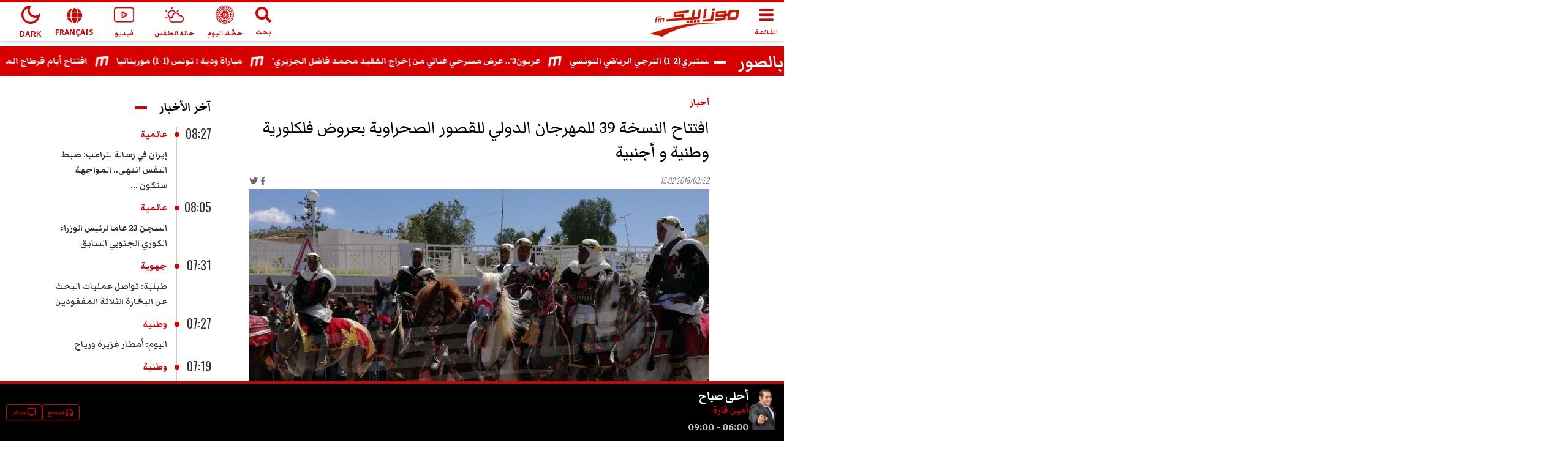

--- FILE ---
content_type: text/html; charset=utf-8
request_url: https://www.mosaiquefm.net/ar/album/8729/%D8%A7%D9%81%D8%AA%D8%AA%D8%A7%D8%AD-%D8%A7%D9%84%D9%86%D8%B3%D8%AE%D8%A9-39-%D9%84%D9%84%D9%85%D9%87%D8%B1%D8%AC%D8%A7%D9%86-%D8%A7%D9%84%D8%AF%D9%88%D9%84%D9%8A-%D9%84%D9%84%D9%82%D8%B5%D9%88%D8%B1-%D8%A7%D9%84%D8%B5%D8%AD%D8%B1%D8%A7%D9%88%D9%8A%D8%A9-%D8%A8%D8%B9%D8%B1%D9%88%D8%B6-%D9%81%D9%84%D9%83%D9%84%D9%88%D8%B1%D9%8A%D8%A9-%D9%88%D8%B7%D9%86%D9%8A%D8%A9-%D9%88-%D8%A3%D8%AC%D9%86%D8%A8%D9%8A%D8%A9
body_size: 8003
content:
<!DOCTYPE html><html dir="rtl" lang="ar"><head><meta charSet="utf-8"/><meta name="viewport" content="width=device-width"/><title>افتتاح النسخة 39 للمهرجان الدولي للقصور الصحراوية بعروض فلكلورية وطنية و أجنبية | Mosaique FM</title><meta name="robots" content="index,follow"/><meta name="theme-color" content="#d60000"/><link rel="alternate" media="only screen and (max-width: 600px)" href="https://www.mosaiquefm.net/amp/ar/album/8729/%25D8%25A7%25D9%2581%25D8%25AA%25D8%25AA%25D8%25A7%25D8%25AD-%25D8%25A7%25D9%2584%25D9%2586%25D8%25B3%25D8%25AE%25D8%25A9-39-%25D9%2584%25D9%2584%25D9%2585%25D9%2587%25D8%25B1%25D8%25AC%25D8%25A7%25D9%2586-%25D8%25A7%25D9%2584%25D8%25AF%25D9%2588%25D9%2584%25D9%258A-%25D9%2584%25D9%2584%25D9%2582%25D8%25B5%25D9%2588%25D8%25B1-%25D8%25A7%25D9%2584%25D8%25B5%25D8%25AD%25D8%25B1%25D8%25A7%25D9%2588%25D9%258A%25D8%25A9-%25D8%25A8%25D8%25B9%25D8%25B1%25D9%2588%25D8%25B6-%25D9%2581%25D9%2584%25D9%2583%25D9%2584%25D9%2588%25D8%25B1%25D9%258A%25D8%25A9-%25D9%2588%25D8%25B7%25D9%2586%25D9%258A%25D8%25A9-%25D9%2588-%25D8%25A3%25D8%25AC%25D9%2586%25D8%25A8%25D9%258A%25D8%25A9"/><meta name="twitter:card" content="summary_large_image"/><meta name="twitter:site" content="@Mosaique FM"/><meta name="twitter:creator" content="@Mosaique FM"/><meta property="fb:app_id" content="4887303034665533"/><meta property="og:title" content="افتتاح النسخة 39 للمهرجان الدولي للقصور الصحراوية بعروض فلكلورية وطنية و أجنبية"/><meta property="og:url" content="https://www.mosaiquefm.net/ar/album/8729/%D8%A7%D9%81%D8%AA%D8%AA%D8%A7%D8%AD-%D8%A7%D9%84%D9%86%D8%B3%D8%AE%D8%A9-39-%D9%84%D9%84%D9%85%D9%87%D8%B1%D8%AC%D8%A7%D9%86-%D8%A7%D9%84%D8%AF%D9%88%D9%84%D9%8A-%D9%84%D9%84%D9%82%D8%B5%D9%88%D8%B1-%D8%A7%D9%84%D8%B5%D8%AD%D8%B1%D8%A7%D9%88%D9%8A%D8%A9-%D8%A8%D8%B9%D8%B1%D9%88%D8%B6-%D9%81%D9%84%D9%83%D9%84%D9%88%D8%B1%D9%8A%D8%A9-%D9%88%D8%B7%D9%86%D9%8A%D8%A9-%D9%88-%D8%A3%D8%AC%D9%86%D8%A8%D9%8A%D8%A9"/><meta property="og:type" content="website"/><meta property="og:image" content="https://content.mosaiquefm.net/uploads/album/1521727320_album.jpg"/><meta property="og:locale" content="ar"/><meta property="og:site_name" content="Mosaique FM"/><link rel="canonical" href="https://www.mosaiquefm.net/ar/album/8729/%25D8%25A7%25D9%2581%25D8%25AA%25D8%25AA%25D8%25A7%25D8%25AD-%25D8%25A7%25D9%2584%25D9%2586%25D8%25B3%25D8%25AE%25D8%25A9-39-%25D9%2584%25D9%2584%25D9%2585%25D9%2587%25D8%25B1%25D8%25AC%25D8%25A7%25D9%2586-%25D8%25A7%25D9%2584%25D8%25AF%25D9%2588%25D9%2584%25D9%258A-%25D9%2584%25D9%2584%25D9%2582%25D8%25B5%25D9%2588%25D8%25B1-%25D8%25A7%25D9%2584%25D8%25B5%25D8%25AD%25D8%25B1%25D8%25A7%25D9%2588%25D9%258A%25D8%25A9-%25D8%25A8%25D8%25B9%25D8%25B1%25D9%2588%25D8%25B6-%25D9%2581%25D9%2584%25D9%2583%25D9%2584%25D9%2588%25D8%25B1%25D9%258A%25D8%25A9-%25D9%2588%25D8%25B7%25D9%2586%25D9%258A%25D8%25A9-%25D9%2588-%25D8%25A3%25D8%25AC%25D9%2586%25D8%25A8%25D9%258A%25D8%25A9"/><meta name="robots" content="max-image-preview:large"/><meta name="twitter:description" content=""/><meta name="twitter:title" content="افتتاح النسخة 39 للمهرجان الدولي للقصور الصحراوية بعروض فلكلورية وطنية و أجنبية"/><meta name="twitter:image" content="https://content.mosaiquefm.net/uploads/album/1521727320_album.jpg"/><meta name="fb:pages" content="346593403645"/><meta name="facebook-domain-verification" content="wreqx7kjowp0zq90v9y205xtcdk1by"/><link rel="amphtml" href="https://www.mosaiquefm.net/amp/ar/album/8729/%D8%A7%D9%81%D8%AA%D8%AA%D8%A7%D8%AD-%D8%A7%D9%84%D9%86%D8%B3%D8%AE%D8%A9-39-%D9%84%D9%84%D9%85%D9%87%D8%B1%D8%AC%D8%A7%D9%86-%D8%A7%D9%84%D8%AF%D9%88%D9%84%D9%8A-%D9%84%D9%84%D9%82%D8%B5%D9%88%D8%B1-%D8%A7%D9%84%D8%B5%D8%AD%D8%B1%D8%A7%D9%88%D9%8A%D8%A9-%D8%A8%D8%B9%D8%B1%D9%88%D8%B6-%D9%81%D9%84%D9%83%D9%84%D9%88%D8%B1%D9%8A%D8%A9-%D9%88%D8%B7%D9%86%D9%8A%D8%A9-%D9%88-%D8%A3%D8%AC%D9%86%D8%A8%D9%8A%D8%A9"/><script>
        var _paq = window._paq = window._paq || [];
        /* tracker methods like "setCustomDimension" should be called before "trackPageView" */
        _paq.push(['trackPageView']);
        _paq.push(['enableLinkTracking']);
        (function() {
          var u="//matomo.uk.oxa.cloud/";
          _paq.push(['setTrackerUrl', u+'matomo.php']);
          _paq.push(['setSiteId', '2']);
          var d=document, g=d.createElement('script'), s=d.getElementsByTagName('script')[0];
          g.async=true; g.src=u+'matomo.js'; s.parentNode.insertBefore(g,s);
        })()
      </script><script>
        !function(f,b,e,v,n,t,s)
        {if(f.fbq)return;n=f.fbq=function(){n.callMethod?
        n.callMethod.apply(n,arguments):n.queue.push(arguments)};
        if(!f._fbq)f._fbq=n;n.push=n;n.loaded=!0;n.version='2.0';
        n.queue=[];t=b.createElement(e);t.async=!0;
        t.src=v;s=b.getElementsByTagName(e)[0];
        s.parentNode.insertBefore(t,s)}(window, document,'script',
        'https://connect.facebook.net/en_US/fbevents.js');
        fbq('init', '1336921154120505');
        fbq('track', 'PageView');
      </script><script async="" src="https://www.googletagmanager.com/gtag/js?id=G-02SR06BC6H"></script><script>
        window.dataLayer = window.dataLayer || [];
        function gtag(){dataLayer.push(arguments)}
        gtag('js', new Date());
        gtag('config', 'G-02SR06BC6H');
      </script><meta name="next-head-count" content="25"/><link rel="preconnect" href="https://use.fontawesome.com"/><link rel="preconnect" href="https://fonts.googleapis.com"/><link rel="preconnect" href="https://fonts.gstatic.com" crossorigin=""/><link rel="stylesheet" href="https://use.fontawesome.com/releases/v5.8.1/css/all.css"/><meta name="language" content="ar"/><link rel="shortcut icon" href="/favicon.ico"/><script src="//imasdk.googleapis.com/js/sdkloader/ima3.js"></script><link rel="preconnect" href="https://fonts.gstatic.com" crossorigin /><link rel="preload" href="/_next/static/css/6f67886d486c052f.css" as="style"/><link rel="stylesheet" href="/_next/static/css/6f67886d486c052f.css" data-n-g=""/><noscript data-n-css=""></noscript><script defer="" nomodule="" src="/_next/static/chunks/polyfills-c67a75d1b6f99dc8.js"></script><script src="/_next/static/chunks/webpack-f1aa729b6d14995c.js" defer=""></script><script src="/_next/static/chunks/framework-e7b0cc19935701c0.js" defer=""></script><script src="/_next/static/chunks/main-ea89b3f782994f0c.js" defer=""></script><script src="/_next/static/chunks/pages/_app-aee1d3d7cbdadbd7.js" defer=""></script><script src="/_next/static/chunks/8751-70d44bce01ff587e.js" defer=""></script><script src="/_next/static/chunks/pages/album/%5Bid%5D/%5Bslug%5D-7678124160a0a69a.js" defer=""></script><script src="/_next/static/u21tvru-Dhi1u3jeotC_W/_buildManifest.js" defer=""></script><script src="/_next/static/u21tvru-Dhi1u3jeotC_W/_ssgManifest.js" defer=""></script><style data-href="https://fonts.googleapis.com/css2?family=Material+Symbols+Outlined">@font-face{font-family:'Material Symbols Outlined';font-style:normal;font-weight:400;src:url(https://fonts.gstatic.com/s/materialsymbolsoutlined/v295/kJF1BvYX7BgnkSrUwT8OhrdQw4oELdPIeeII9v6oDMzByHX9rA6RzaxHMPdY43zj-jCxv3fzvRNU22ZXGJpEpjC_1v-p_4MrImHCIJIZrDCvHOel.woff) format('woff')}.material-symbols-outlined{font-family:'Material Symbols Outlined';font-weight:normal;font-style:normal;font-size:24px;line-height:1;letter-spacing:normal;text-transform:none;display:inline-block;white-space:nowrap;word-wrap:normal;direction:ltr;font-feature-settings:'liga'}@font-face{font-family:'Material Symbols Outlined';font-style:normal;font-weight:400;src:url(https://fonts.gstatic.com/s/materialsymbolsoutlined/v295/kJF1BvYX7BgnkSrUwT8OhrdQw4oELdPIeeII9v6oDMzByHX9rA6RzaxHMPdY43zj-jCxv3fzvRNU22ZXGJpEpjC_1v-p_4MrImHCIJIZrDCvHOelbd5zrDAt.woff) format('woff')}.material-symbols-outlined{font-family:'Material Symbols Outlined';font-weight:normal;font-style:normal;font-size:24px;line-height:1;letter-spacing:normal;text-transform:none;display:inline-block;white-space:nowrap;word-wrap:normal;direction:ltr;-webkit-font-feature-settings:'liga';-webkit-font-smoothing:antialiased}</style><style data-href="https://fonts.googleapis.com/css2?family=Markazi+Text:wght@400;500;600;700&family=Oswald:wght@200;300;400;500;600;700&display=swap">@font-face{font-family:'Markazi Text';font-style:normal;font-weight:400;font-display:swap;src:url(https://fonts.gstatic.com/s/markazitext/v28/sykh-ydym6AtQaiEtX7yhqb_rV1k_81ZVYYZtfSQT4A.woff) format('woff')}@font-face{font-family:'Markazi Text';font-style:normal;font-weight:500;font-display:swap;src:url(https://fonts.gstatic.com/s/markazitext/v28/sykh-ydym6AtQaiEtX7yhqb_rV1k_81ZVYYZtcaQT4A.woff) format('woff')}@font-face{font-family:'Markazi Text';font-style:normal;font-weight:600;font-display:swap;src:url(https://fonts.gstatic.com/s/markazitext/v28/sykh-ydym6AtQaiEtX7yhqb_rV1k_81ZVYYZtSqXT4A.woff) format('woff')}@font-face{font-family:'Markazi Text';font-style:normal;font-weight:700;font-display:swap;src:url(https://fonts.gstatic.com/s/markazitext/v28/sykh-ydym6AtQaiEtX7yhqb_rV1k_81ZVYYZtROXT4A.woff) format('woff')}@font-face{font-family:'Oswald';font-style:normal;font-weight:200;font-display:swap;src:url(https://fonts.gstatic.com/s/oswald/v57/TK3_WkUHHAIjg75cFRf3bXL8LICs13FvgUI.woff) format('woff')}@font-face{font-family:'Oswald';font-style:normal;font-weight:300;font-display:swap;src:url(https://fonts.gstatic.com/s/oswald/v57/TK3_WkUHHAIjg75cFRf3bXL8LICs169vgUI.woff) format('woff')}@font-face{font-family:'Oswald';font-style:normal;font-weight:400;font-display:swap;src:url(https://fonts.gstatic.com/s/oswald/v57/TK3_WkUHHAIjg75cFRf3bXL8LICs1_FvgUI.woff) format('woff')}@font-face{font-family:'Oswald';font-style:normal;font-weight:500;font-display:swap;src:url(https://fonts.gstatic.com/s/oswald/v57/TK3_WkUHHAIjg75cFRf3bXL8LICs18NvgUI.woff) format('woff')}@font-face{font-family:'Oswald';font-style:normal;font-weight:600;font-display:swap;src:url(https://fonts.gstatic.com/s/oswald/v57/TK3_WkUHHAIjg75cFRf3bXL8LICs1y9ogUI.woff) format('woff')}@font-face{font-family:'Oswald';font-style:normal;font-weight:700;font-display:swap;src:url(https://fonts.gstatic.com/s/oswald/v57/TK3_WkUHHAIjg75cFRf3bXL8LICs1xZogUI.woff) format('woff')}@font-face{font-family:'Markazi Text';font-style:normal;font-weight:400;font-display:swap;src:url(https://fonts.gstatic.com/s/markazitext/v28/syk0-ydym6AtQaiEtX7yhqbVpHWVBVLqUqsY.woff2) format('woff2');unicode-range:U+0600-06FF,U+0750-077F,U+0870-088E,U+0890-0891,U+0897-08E1,U+08E3-08FF,U+200C-200E,U+2010-2011,U+204F,U+2E41,U+FB50-FDFF,U+FE70-FE74,U+FE76-FEFC,U+102E0-102FB,U+10E60-10E7E,U+10EC2-10EC4,U+10EFC-10EFF,U+1EE00-1EE03,U+1EE05-1EE1F,U+1EE21-1EE22,U+1EE24,U+1EE27,U+1EE29-1EE32,U+1EE34-1EE37,U+1EE39,U+1EE3B,U+1EE42,U+1EE47,U+1EE49,U+1EE4B,U+1EE4D-1EE4F,U+1EE51-1EE52,U+1EE54,U+1EE57,U+1EE59,U+1EE5B,U+1EE5D,U+1EE5F,U+1EE61-1EE62,U+1EE64,U+1EE67-1EE6A,U+1EE6C-1EE72,U+1EE74-1EE77,U+1EE79-1EE7C,U+1EE7E,U+1EE80-1EE89,U+1EE8B-1EE9B,U+1EEA1-1EEA3,U+1EEA5-1EEA9,U+1EEAB-1EEBB,U+1EEF0-1EEF1}@font-face{font-family:'Markazi Text';font-style:normal;font-weight:400;font-display:swap;src:url(https://fonts.gstatic.com/s/markazitext/v28/syk0-ydym6AtQaiEtX7yhqbVrnWVBVLqUqsY.woff2) format('woff2');unicode-range:U+0102-0103,U+0110-0111,U+0128-0129,U+0168-0169,U+01A0-01A1,U+01AF-01B0,U+0300-0301,U+0303-0304,U+0308-0309,U+0323,U+0329,U+1EA0-1EF9,U+20AB}@font-face{font-family:'Markazi Text';font-style:normal;font-weight:400;font-display:swap;src:url(https://fonts.gstatic.com/s/markazitext/v28/syk0-ydym6AtQaiEtX7yhqbVr3WVBVLqUqsY.woff2) format('woff2');unicode-range:U+0100-02BA,U+02BD-02C5,U+02C7-02CC,U+02CE-02D7,U+02DD-02FF,U+0304,U+0308,U+0329,U+1D00-1DBF,U+1E00-1E9F,U+1EF2-1EFF,U+2020,U+20A0-20AB,U+20AD-20C0,U+2113,U+2C60-2C7F,U+A720-A7FF}@font-face{font-family:'Markazi Text';font-style:normal;font-weight:400;font-display:swap;src:url(https://fonts.gstatic.com/s/markazitext/v28/syk0-ydym6AtQaiEtX7yhqbVoXWVBVLqUg.woff2) format('woff2');unicode-range:U+0000-00FF,U+0131,U+0152-0153,U+02BB-02BC,U+02C6,U+02DA,U+02DC,U+0304,U+0308,U+0329,U+2000-206F,U+20AC,U+2122,U+2191,U+2193,U+2212,U+2215,U+FEFF,U+FFFD}@font-face{font-family:'Markazi Text';font-style:normal;font-weight:500;font-display:swap;src:url(https://fonts.gstatic.com/s/markazitext/v28/syk0-ydym6AtQaiEtX7yhqbVpHWVBVLqUqsY.woff2) format('woff2');unicode-range:U+0600-06FF,U+0750-077F,U+0870-088E,U+0890-0891,U+0897-08E1,U+08E3-08FF,U+200C-200E,U+2010-2011,U+204F,U+2E41,U+FB50-FDFF,U+FE70-FE74,U+FE76-FEFC,U+102E0-102FB,U+10E60-10E7E,U+10EC2-10EC4,U+10EFC-10EFF,U+1EE00-1EE03,U+1EE05-1EE1F,U+1EE21-1EE22,U+1EE24,U+1EE27,U+1EE29-1EE32,U+1EE34-1EE37,U+1EE39,U+1EE3B,U+1EE42,U+1EE47,U+1EE49,U+1EE4B,U+1EE4D-1EE4F,U+1EE51-1EE52,U+1EE54,U+1EE57,U+1EE59,U+1EE5B,U+1EE5D,U+1EE5F,U+1EE61-1EE62,U+1EE64,U+1EE67-1EE6A,U+1EE6C-1EE72,U+1EE74-1EE77,U+1EE79-1EE7C,U+1EE7E,U+1EE80-1EE89,U+1EE8B-1EE9B,U+1EEA1-1EEA3,U+1EEA5-1EEA9,U+1EEAB-1EEBB,U+1EEF0-1EEF1}@font-face{font-family:'Markazi Text';font-style:normal;font-weight:500;font-display:swap;src:url(https://fonts.gstatic.com/s/markazitext/v28/syk0-ydym6AtQaiEtX7yhqbVrnWVBVLqUqsY.woff2) format('woff2');unicode-range:U+0102-0103,U+0110-0111,U+0128-0129,U+0168-0169,U+01A0-01A1,U+01AF-01B0,U+0300-0301,U+0303-0304,U+0308-0309,U+0323,U+0329,U+1EA0-1EF9,U+20AB}@font-face{font-family:'Markazi Text';font-style:normal;font-weight:500;font-display:swap;src:url(https://fonts.gstatic.com/s/markazitext/v28/syk0-ydym6AtQaiEtX7yhqbVr3WVBVLqUqsY.woff2) format('woff2');unicode-range:U+0100-02BA,U+02BD-02C5,U+02C7-02CC,U+02CE-02D7,U+02DD-02FF,U+0304,U+0308,U+0329,U+1D00-1DBF,U+1E00-1E9F,U+1EF2-1EFF,U+2020,U+20A0-20AB,U+20AD-20C0,U+2113,U+2C60-2C7F,U+A720-A7FF}@font-face{font-family:'Markazi Text';font-style:normal;font-weight:500;font-display:swap;src:url(https://fonts.gstatic.com/s/markazitext/v28/syk0-ydym6AtQaiEtX7yhqbVoXWVBVLqUg.woff2) format('woff2');unicode-range:U+0000-00FF,U+0131,U+0152-0153,U+02BB-02BC,U+02C6,U+02DA,U+02DC,U+0304,U+0308,U+0329,U+2000-206F,U+20AC,U+2122,U+2191,U+2193,U+2212,U+2215,U+FEFF,U+FFFD}@font-face{font-family:'Markazi Text';font-style:normal;font-weight:600;font-display:swap;src:url(https://fonts.gstatic.com/s/markazitext/v28/syk0-ydym6AtQaiEtX7yhqbVpHWVBVLqUqsY.woff2) format('woff2');unicode-range:U+0600-06FF,U+0750-077F,U+0870-088E,U+0890-0891,U+0897-08E1,U+08E3-08FF,U+200C-200E,U+2010-2011,U+204F,U+2E41,U+FB50-FDFF,U+FE70-FE74,U+FE76-FEFC,U+102E0-102FB,U+10E60-10E7E,U+10EC2-10EC4,U+10EFC-10EFF,U+1EE00-1EE03,U+1EE05-1EE1F,U+1EE21-1EE22,U+1EE24,U+1EE27,U+1EE29-1EE32,U+1EE34-1EE37,U+1EE39,U+1EE3B,U+1EE42,U+1EE47,U+1EE49,U+1EE4B,U+1EE4D-1EE4F,U+1EE51-1EE52,U+1EE54,U+1EE57,U+1EE59,U+1EE5B,U+1EE5D,U+1EE5F,U+1EE61-1EE62,U+1EE64,U+1EE67-1EE6A,U+1EE6C-1EE72,U+1EE74-1EE77,U+1EE79-1EE7C,U+1EE7E,U+1EE80-1EE89,U+1EE8B-1EE9B,U+1EEA1-1EEA3,U+1EEA5-1EEA9,U+1EEAB-1EEBB,U+1EEF0-1EEF1}@font-face{font-family:'Markazi Text';font-style:normal;font-weight:600;font-display:swap;src:url(https://fonts.gstatic.com/s/markazitext/v28/syk0-ydym6AtQaiEtX7yhqbVrnWVBVLqUqsY.woff2) format('woff2');unicode-range:U+0102-0103,U+0110-0111,U+0128-0129,U+0168-0169,U+01A0-01A1,U+01AF-01B0,U+0300-0301,U+0303-0304,U+0308-0309,U+0323,U+0329,U+1EA0-1EF9,U+20AB}@font-face{font-family:'Markazi Text';font-style:normal;font-weight:600;font-display:swap;src:url(https://fonts.gstatic.com/s/markazitext/v28/syk0-ydym6AtQaiEtX7yhqbVr3WVBVLqUqsY.woff2) format('woff2');unicode-range:U+0100-02BA,U+02BD-02C5,U+02C7-02CC,U+02CE-02D7,U+02DD-02FF,U+0304,U+0308,U+0329,U+1D00-1DBF,U+1E00-1E9F,U+1EF2-1EFF,U+2020,U+20A0-20AB,U+20AD-20C0,U+2113,U+2C60-2C7F,U+A720-A7FF}@font-face{font-family:'Markazi Text';font-style:normal;font-weight:600;font-display:swap;src:url(https://fonts.gstatic.com/s/markazitext/v28/syk0-ydym6AtQaiEtX7yhqbVoXWVBVLqUg.woff2) format('woff2');unicode-range:U+0000-00FF,U+0131,U+0152-0153,U+02BB-02BC,U+02C6,U+02DA,U+02DC,U+0304,U+0308,U+0329,U+2000-206F,U+20AC,U+2122,U+2191,U+2193,U+2212,U+2215,U+FEFF,U+FFFD}@font-face{font-family:'Markazi Text';font-style:normal;font-weight:700;font-display:swap;src:url(https://fonts.gstatic.com/s/markazitext/v28/syk0-ydym6AtQaiEtX7yhqbVpHWVBVLqUqsY.woff2) format('woff2');unicode-range:U+0600-06FF,U+0750-077F,U+0870-088E,U+0890-0891,U+0897-08E1,U+08E3-08FF,U+200C-200E,U+2010-2011,U+204F,U+2E41,U+FB50-FDFF,U+FE70-FE74,U+FE76-FEFC,U+102E0-102FB,U+10E60-10E7E,U+10EC2-10EC4,U+10EFC-10EFF,U+1EE00-1EE03,U+1EE05-1EE1F,U+1EE21-1EE22,U+1EE24,U+1EE27,U+1EE29-1EE32,U+1EE34-1EE37,U+1EE39,U+1EE3B,U+1EE42,U+1EE47,U+1EE49,U+1EE4B,U+1EE4D-1EE4F,U+1EE51-1EE52,U+1EE54,U+1EE57,U+1EE59,U+1EE5B,U+1EE5D,U+1EE5F,U+1EE61-1EE62,U+1EE64,U+1EE67-1EE6A,U+1EE6C-1EE72,U+1EE74-1EE77,U+1EE79-1EE7C,U+1EE7E,U+1EE80-1EE89,U+1EE8B-1EE9B,U+1EEA1-1EEA3,U+1EEA5-1EEA9,U+1EEAB-1EEBB,U+1EEF0-1EEF1}@font-face{font-family:'Markazi Text';font-style:normal;font-weight:700;font-display:swap;src:url(https://fonts.gstatic.com/s/markazitext/v28/syk0-ydym6AtQaiEtX7yhqbVrnWVBVLqUqsY.woff2) format('woff2');unicode-range:U+0102-0103,U+0110-0111,U+0128-0129,U+0168-0169,U+01A0-01A1,U+01AF-01B0,U+0300-0301,U+0303-0304,U+0308-0309,U+0323,U+0329,U+1EA0-1EF9,U+20AB}@font-face{font-family:'Markazi Text';font-style:normal;font-weight:700;font-display:swap;src:url(https://fonts.gstatic.com/s/markazitext/v28/syk0-ydym6AtQaiEtX7yhqbVr3WVBVLqUqsY.woff2) format('woff2');unicode-range:U+0100-02BA,U+02BD-02C5,U+02C7-02CC,U+02CE-02D7,U+02DD-02FF,U+0304,U+0308,U+0329,U+1D00-1DBF,U+1E00-1E9F,U+1EF2-1EFF,U+2020,U+20A0-20AB,U+20AD-20C0,U+2113,U+2C60-2C7F,U+A720-A7FF}@font-face{font-family:'Markazi Text';font-style:normal;font-weight:700;font-display:swap;src:url(https://fonts.gstatic.com/s/markazitext/v28/syk0-ydym6AtQaiEtX7yhqbVoXWVBVLqUg.woff2) format('woff2');unicode-range:U+0000-00FF,U+0131,U+0152-0153,U+02BB-02BC,U+02C6,U+02DA,U+02DC,U+0304,U+0308,U+0329,U+2000-206F,U+20AC,U+2122,U+2191,U+2193,U+2212,U+2215,U+FEFF,U+FFFD}@font-face{font-family:'Oswald';font-style:normal;font-weight:200;font-display:swap;src:url(https://fonts.gstatic.com/s/oswald/v57/TK3iWkUHHAIjg752FD8Gl-1PK62t.woff2) format('woff2');unicode-range:U+0460-052F,U+1C80-1C8A,U+20B4,U+2DE0-2DFF,U+A640-A69F,U+FE2E-FE2F}@font-face{font-family:'Oswald';font-style:normal;font-weight:200;font-display:swap;src:url(https://fonts.gstatic.com/s/oswald/v57/TK3iWkUHHAIjg752HT8Gl-1PK62t.woff2) format('woff2');unicode-range:U+0301,U+0400-045F,U+0490-0491,U+04B0-04B1,U+2116}@font-face{font-family:'Oswald';font-style:normal;font-weight:200;font-display:swap;src:url(https://fonts.gstatic.com/s/oswald/v57/TK3iWkUHHAIjg752Fj8Gl-1PK62t.woff2) format('woff2');unicode-range:U+0102-0103,U+0110-0111,U+0128-0129,U+0168-0169,U+01A0-01A1,U+01AF-01B0,U+0300-0301,U+0303-0304,U+0308-0309,U+0323,U+0329,U+1EA0-1EF9,U+20AB}@font-face{font-family:'Oswald';font-style:normal;font-weight:200;font-display:swap;src:url(https://fonts.gstatic.com/s/oswald/v57/TK3iWkUHHAIjg752Fz8Gl-1PK62t.woff2) format('woff2');unicode-range:U+0100-02BA,U+02BD-02C5,U+02C7-02CC,U+02CE-02D7,U+02DD-02FF,U+0304,U+0308,U+0329,U+1D00-1DBF,U+1E00-1E9F,U+1EF2-1EFF,U+2020,U+20A0-20AB,U+20AD-20C0,U+2113,U+2C60-2C7F,U+A720-A7FF}@font-face{font-family:'Oswald';font-style:normal;font-weight:200;font-display:swap;src:url(https://fonts.gstatic.com/s/oswald/v57/TK3iWkUHHAIjg752GT8Gl-1PKw.woff2) format('woff2');unicode-range:U+0000-00FF,U+0131,U+0152-0153,U+02BB-02BC,U+02C6,U+02DA,U+02DC,U+0304,U+0308,U+0329,U+2000-206F,U+20AC,U+2122,U+2191,U+2193,U+2212,U+2215,U+FEFF,U+FFFD}@font-face{font-family:'Oswald';font-style:normal;font-weight:300;font-display:swap;src:url(https://fonts.gstatic.com/s/oswald/v57/TK3iWkUHHAIjg752FD8Gl-1PK62t.woff2) format('woff2');unicode-range:U+0460-052F,U+1C80-1C8A,U+20B4,U+2DE0-2DFF,U+A640-A69F,U+FE2E-FE2F}@font-face{font-family:'Oswald';font-style:normal;font-weight:300;font-display:swap;src:url(https://fonts.gstatic.com/s/oswald/v57/TK3iWkUHHAIjg752HT8Gl-1PK62t.woff2) format('woff2');unicode-range:U+0301,U+0400-045F,U+0490-0491,U+04B0-04B1,U+2116}@font-face{font-family:'Oswald';font-style:normal;font-weight:300;font-display:swap;src:url(https://fonts.gstatic.com/s/oswald/v57/TK3iWkUHHAIjg752Fj8Gl-1PK62t.woff2) format('woff2');unicode-range:U+0102-0103,U+0110-0111,U+0128-0129,U+0168-0169,U+01A0-01A1,U+01AF-01B0,U+0300-0301,U+0303-0304,U+0308-0309,U+0323,U+0329,U+1EA0-1EF9,U+20AB}@font-face{font-family:'Oswald';font-style:normal;font-weight:300;font-display:swap;src:url(https://fonts.gstatic.com/s/oswald/v57/TK3iWkUHHAIjg752Fz8Gl-1PK62t.woff2) format('woff2');unicode-range:U+0100-02BA,U+02BD-02C5,U+02C7-02CC,U+02CE-02D7,U+02DD-02FF,U+0304,U+0308,U+0329,U+1D00-1DBF,U+1E00-1E9F,U+1EF2-1EFF,U+2020,U+20A0-20AB,U+20AD-20C0,U+2113,U+2C60-2C7F,U+A720-A7FF}@font-face{font-family:'Oswald';font-style:normal;font-weight:300;font-display:swap;src:url(https://fonts.gstatic.com/s/oswald/v57/TK3iWkUHHAIjg752GT8Gl-1PKw.woff2) format('woff2');unicode-range:U+0000-00FF,U+0131,U+0152-0153,U+02BB-02BC,U+02C6,U+02DA,U+02DC,U+0304,U+0308,U+0329,U+2000-206F,U+20AC,U+2122,U+2191,U+2193,U+2212,U+2215,U+FEFF,U+FFFD}@font-face{font-family:'Oswald';font-style:normal;font-weight:400;font-display:swap;src:url(https://fonts.gstatic.com/s/oswald/v57/TK3iWkUHHAIjg752FD8Gl-1PK62t.woff2) format('woff2');unicode-range:U+0460-052F,U+1C80-1C8A,U+20B4,U+2DE0-2DFF,U+A640-A69F,U+FE2E-FE2F}@font-face{font-family:'Oswald';font-style:normal;font-weight:400;font-display:swap;src:url(https://fonts.gstatic.com/s/oswald/v57/TK3iWkUHHAIjg752HT8Gl-1PK62t.woff2) format('woff2');unicode-range:U+0301,U+0400-045F,U+0490-0491,U+04B0-04B1,U+2116}@font-face{font-family:'Oswald';font-style:normal;font-weight:400;font-display:swap;src:url(https://fonts.gstatic.com/s/oswald/v57/TK3iWkUHHAIjg752Fj8Gl-1PK62t.woff2) format('woff2');unicode-range:U+0102-0103,U+0110-0111,U+0128-0129,U+0168-0169,U+01A0-01A1,U+01AF-01B0,U+0300-0301,U+0303-0304,U+0308-0309,U+0323,U+0329,U+1EA0-1EF9,U+20AB}@font-face{font-family:'Oswald';font-style:normal;font-weight:400;font-display:swap;src:url(https://fonts.gstatic.com/s/oswald/v57/TK3iWkUHHAIjg752Fz8Gl-1PK62t.woff2) format('woff2');unicode-range:U+0100-02BA,U+02BD-02C5,U+02C7-02CC,U+02CE-02D7,U+02DD-02FF,U+0304,U+0308,U+0329,U+1D00-1DBF,U+1E00-1E9F,U+1EF2-1EFF,U+2020,U+20A0-20AB,U+20AD-20C0,U+2113,U+2C60-2C7F,U+A720-A7FF}@font-face{font-family:'Oswald';font-style:normal;font-weight:400;font-display:swap;src:url(https://fonts.gstatic.com/s/oswald/v57/TK3iWkUHHAIjg752GT8Gl-1PKw.woff2) format('woff2');unicode-range:U+0000-00FF,U+0131,U+0152-0153,U+02BB-02BC,U+02C6,U+02DA,U+02DC,U+0304,U+0308,U+0329,U+2000-206F,U+20AC,U+2122,U+2191,U+2193,U+2212,U+2215,U+FEFF,U+FFFD}@font-face{font-family:'Oswald';font-style:normal;font-weight:500;font-display:swap;src:url(https://fonts.gstatic.com/s/oswald/v57/TK3iWkUHHAIjg752FD8Gl-1PK62t.woff2) format('woff2');unicode-range:U+0460-052F,U+1C80-1C8A,U+20B4,U+2DE0-2DFF,U+A640-A69F,U+FE2E-FE2F}@font-face{font-family:'Oswald';font-style:normal;font-weight:500;font-display:swap;src:url(https://fonts.gstatic.com/s/oswald/v57/TK3iWkUHHAIjg752HT8Gl-1PK62t.woff2) format('woff2');unicode-range:U+0301,U+0400-045F,U+0490-0491,U+04B0-04B1,U+2116}@font-face{font-family:'Oswald';font-style:normal;font-weight:500;font-display:swap;src:url(https://fonts.gstatic.com/s/oswald/v57/TK3iWkUHHAIjg752Fj8Gl-1PK62t.woff2) format('woff2');unicode-range:U+0102-0103,U+0110-0111,U+0128-0129,U+0168-0169,U+01A0-01A1,U+01AF-01B0,U+0300-0301,U+0303-0304,U+0308-0309,U+0323,U+0329,U+1EA0-1EF9,U+20AB}@font-face{font-family:'Oswald';font-style:normal;font-weight:500;font-display:swap;src:url(https://fonts.gstatic.com/s/oswald/v57/TK3iWkUHHAIjg752Fz8Gl-1PK62t.woff2) format('woff2');unicode-range:U+0100-02BA,U+02BD-02C5,U+02C7-02CC,U+02CE-02D7,U+02DD-02FF,U+0304,U+0308,U+0329,U+1D00-1DBF,U+1E00-1E9F,U+1EF2-1EFF,U+2020,U+20A0-20AB,U+20AD-20C0,U+2113,U+2C60-2C7F,U+A720-A7FF}@font-face{font-family:'Oswald';font-style:normal;font-weight:500;font-display:swap;src:url(https://fonts.gstatic.com/s/oswald/v57/TK3iWkUHHAIjg752GT8Gl-1PKw.woff2) format('woff2');unicode-range:U+0000-00FF,U+0131,U+0152-0153,U+02BB-02BC,U+02C6,U+02DA,U+02DC,U+0304,U+0308,U+0329,U+2000-206F,U+20AC,U+2122,U+2191,U+2193,U+2212,U+2215,U+FEFF,U+FFFD}@font-face{font-family:'Oswald';font-style:normal;font-weight:600;font-display:swap;src:url(https://fonts.gstatic.com/s/oswald/v57/TK3iWkUHHAIjg752FD8Gl-1PK62t.woff2) format('woff2');unicode-range:U+0460-052F,U+1C80-1C8A,U+20B4,U+2DE0-2DFF,U+A640-A69F,U+FE2E-FE2F}@font-face{font-family:'Oswald';font-style:normal;font-weight:600;font-display:swap;src:url(https://fonts.gstatic.com/s/oswald/v57/TK3iWkUHHAIjg752HT8Gl-1PK62t.woff2) format('woff2');unicode-range:U+0301,U+0400-045F,U+0490-0491,U+04B0-04B1,U+2116}@font-face{font-family:'Oswald';font-style:normal;font-weight:600;font-display:swap;src:url(https://fonts.gstatic.com/s/oswald/v57/TK3iWkUHHAIjg752Fj8Gl-1PK62t.woff2) format('woff2');unicode-range:U+0102-0103,U+0110-0111,U+0128-0129,U+0168-0169,U+01A0-01A1,U+01AF-01B0,U+0300-0301,U+0303-0304,U+0308-0309,U+0323,U+0329,U+1EA0-1EF9,U+20AB}@font-face{font-family:'Oswald';font-style:normal;font-weight:600;font-display:swap;src:url(https://fonts.gstatic.com/s/oswald/v57/TK3iWkUHHAIjg752Fz8Gl-1PK62t.woff2) format('woff2');unicode-range:U+0100-02BA,U+02BD-02C5,U+02C7-02CC,U+02CE-02D7,U+02DD-02FF,U+0304,U+0308,U+0329,U+1D00-1DBF,U+1E00-1E9F,U+1EF2-1EFF,U+2020,U+20A0-20AB,U+20AD-20C0,U+2113,U+2C60-2C7F,U+A720-A7FF}@font-face{font-family:'Oswald';font-style:normal;font-weight:600;font-display:swap;src:url(https://fonts.gstatic.com/s/oswald/v57/TK3iWkUHHAIjg752GT8Gl-1PKw.woff2) format('woff2');unicode-range:U+0000-00FF,U+0131,U+0152-0153,U+02BB-02BC,U+02C6,U+02DA,U+02DC,U+0304,U+0308,U+0329,U+2000-206F,U+20AC,U+2122,U+2191,U+2193,U+2212,U+2215,U+FEFF,U+FFFD}@font-face{font-family:'Oswald';font-style:normal;font-weight:700;font-display:swap;src:url(https://fonts.gstatic.com/s/oswald/v57/TK3iWkUHHAIjg752FD8Gl-1PK62t.woff2) format('woff2');unicode-range:U+0460-052F,U+1C80-1C8A,U+20B4,U+2DE0-2DFF,U+A640-A69F,U+FE2E-FE2F}@font-face{font-family:'Oswald';font-style:normal;font-weight:700;font-display:swap;src:url(https://fonts.gstatic.com/s/oswald/v57/TK3iWkUHHAIjg752HT8Gl-1PK62t.woff2) format('woff2');unicode-range:U+0301,U+0400-045F,U+0490-0491,U+04B0-04B1,U+2116}@font-face{font-family:'Oswald';font-style:normal;font-weight:700;font-display:swap;src:url(https://fonts.gstatic.com/s/oswald/v57/TK3iWkUHHAIjg752Fj8Gl-1PK62t.woff2) format('woff2');unicode-range:U+0102-0103,U+0110-0111,U+0128-0129,U+0168-0169,U+01A0-01A1,U+01AF-01B0,U+0300-0301,U+0303-0304,U+0308-0309,U+0323,U+0329,U+1EA0-1EF9,U+20AB}@font-face{font-family:'Oswald';font-style:normal;font-weight:700;font-display:swap;src:url(https://fonts.gstatic.com/s/oswald/v57/TK3iWkUHHAIjg752Fz8Gl-1PK62t.woff2) format('woff2');unicode-range:U+0100-02BA,U+02BD-02C5,U+02C7-02CC,U+02CE-02D7,U+02DD-02FF,U+0304,U+0308,U+0329,U+1D00-1DBF,U+1E00-1E9F,U+1EF2-1EFF,U+2020,U+20A0-20AB,U+20AD-20C0,U+2113,U+2C60-2C7F,U+A720-A7FF}@font-face{font-family:'Oswald';font-style:normal;font-weight:700;font-display:swap;src:url(https://fonts.gstatic.com/s/oswald/v57/TK3iWkUHHAIjg752GT8Gl-1PKw.woff2) format('woff2');unicode-range:U+0000-00FF,U+0131,U+0152-0153,U+02BB-02BC,U+02C6,U+02DA,U+02DC,U+0304,U+0308,U+0329,U+2000-206F,U+20AC,U+2122,U+2191,U+2193,U+2212,U+2215,U+FEFF,U+FFFD}</style></head><body class="ar"><div id="__next"><noscript><img height='1' width='1' style="display:none" src="https://www.facebook.com/tr?id=1336921154120505&ev=PageView&noscript=1" /></noscript><div class="ar"><main><div class="ads adsMega"><div class="container"><div id="div-gpt-ad-1427365914458-0" class="" style="width:1000px;height:300px"></div></div></div><section><div class="container"><div class="row"><div class="col-lg-9"><div class="item"><article class="article"></article></div><div class="ads adsMiddle"><div id="div-gpt-ad-1612427494741-0" class=""></div></div><div class="box similars"><div class="row"></div></div></div><div class="col-lg-3 hidden-md sideBar"><div class="ads adsPave adsBox"><div class="adsContent"><div id="div-gpt-ad-1427365951148-0" class=""></div></div></div></div></div></div></section></main></div></div><script id="__NEXT_DATA__" type="application/json">{"props":{"pageProps":{"pagedata":{"status":200,"seo":{"title":"افتتاح النسخة 39 للمهرجان الدولي للقصور الصحراوية بعروض فلكلورية وطنية و أجنبية","description":"","image":"https://content.mosaiquefm.net/uploads/album/1521727320_album.jpg","link":"/ar/album/8729/%D8%A7%D9%81%D8%AA%D8%AA%D8%A7%D8%AD-%D8%A7%D9%84%D9%86%D8%B3%D8%AE%D8%A9-39-%D9%84%D9%84%D9%85%D9%87%D8%B1%D8%AC%D8%A7%D9%86-%D8%A7%D9%84%D8%AF%D9%88%D9%84%D9%8A-%D9%84%D9%84%D9%82%D8%B5%D9%88%D8%B1-%D8%A7%D9%84%D8%B5%D8%AD%D8%B1%D8%A7%D9%88%D9%8A%D8%A9-%D8%A8%D8%B9%D8%B1%D9%88%D8%B6-%D9%81%D9%84%D9%83%D9%84%D9%88%D8%B1%D9%8A%D8%A9-%D9%88%D8%B7%D9%86%D9%8A%D8%A9-%D9%88-%D8%A3%D8%AC%D9%86%D8%A8%D9%8A%D8%A9"},"album":{"tid":5,"label":"أخبار","tslug":"أخبار","id":8729,"title":"افتتاح النسخة 39 للمهرجان الدولي للقصور الصحراوية بعروض فلكلورية وطنية و أجنبية","slug":"افتتاح-النسخة-39-للمهرجان-الدولي-للقصور-الصحراوية-بعروض-فلكلورية-وطنية-و-أجنبية","photographer":"","image":"https://content.mosaiquefm.net/uploads/album/1521727320_album.jpg","startPublish":{"date":"2018-03-22 15:02:00.000000","timezone_type":3,"timezone":"Africa/Tunis"},"seoTitle":"افتتاح النسخة 39 للمهرجان الدولي للقصور الصحراوية بعروض فلكلورية وطنية و أجنبية","seoDescription":"","link":"/ar/album/8729/%D8%A7%D9%81%D8%AA%D8%AA%D8%A7%D8%AD-%D8%A7%D9%84%D9%86%D8%B3%D8%AE%D8%A9-39-%D9%84%D9%84%D9%85%D9%87%D8%B1%D8%AC%D8%A7%D9%86-%D8%A7%D9%84%D8%AF%D9%88%D9%84%D9%8A-%D9%84%D9%84%D9%82%D8%B5%D9%88%D8%B1-%D8%A7%D9%84%D8%B5%D8%AD%D8%B1%D8%A7%D9%88%D9%8A%D8%A9-%D8%A8%D8%B9%D8%B1%D9%88%D8%B6-%D9%81%D9%84%D9%83%D9%84%D9%88%D8%B1%D9%8A%D8%A9-%D9%88%D8%B7%D9%86%D9%8A%D8%A9-%D9%88-%D8%A3%D8%AC%D9%86%D8%A8%D9%8A%D8%A9","link2":"/ar/albums/%D8%A3%D8%AE%D8%A8%D8%A7%D8%B1/5"},"medias":[{"id":256534,"title":"افتتاح النسخة 39 للمهرجان الدولي للقصور الصحراوية بعروض فلكلورية وطنية و أجنبية","image":"https://content.mosaiquefm.net/uploads/media/152172767941_media.jpg"},{"id":256529,"title":"افتتاح النسخة 39 للمهرجان الدولي للقصور الصحراوية بعروض فلكلورية وطنية و أجنبية","image":"https://content.mosaiquefm.net/uploads/media/152172767823_media.jpg"},{"id":256524,"title":"افتتاح النسخة 39 للمهرجان الدولي للقصور الصحراوية بعروض فلكلورية وطنية و أجنبية","image":"https://content.mosaiquefm.net/uploads/media/152172767611_media.jpg"},{"id":256519,"title":"افتتاح النسخة 39 للمهرجان الدولي للقصور الصحراوية بعروض فلكلورية وطنية و أجنبية","image":"https://content.mosaiquefm.net/uploads/media/152172767553_media.jpg"},{"id":256514,"title":"افتتاح النسخة 39 للمهرجان الدولي للقصور الصحراوية بعروض فلكلورية وطنية و أجنبية","image":"https://content.mosaiquefm.net/uploads/media/152172767463_media.jpg"},{"id":256509,"title":"افتتاح النسخة 39 للمهرجان الدولي للقصور الصحراوية بعروض فلكلورية وطنية و أجنبية","image":"https://content.mosaiquefm.net/uploads/media/152172767363_media.jpg"},{"id":256504,"title":"افتتاح النسخة 39 للمهرجان الدولي للقصور الصحراوية بعروض فلكلورية وطنية و أجنبية","image":"https://content.mosaiquefm.net/uploads/media/15217276722_media.jpg"},{"id":256499,"title":"افتتاح النسخة 39 للمهرجان الدولي للقصور الصحراوية بعروض فلكلورية وطنية و أجنبية","image":"https://content.mosaiquefm.net/uploads/media/15217276714_media.jpg"},{"id":256494,"title":"افتتاح النسخة 39 للمهرجان الدولي للقصور الصحراوية بعروض فلكلورية وطنية و أجنبية","image":"https://content.mosaiquefm.net/uploads/media/152172766919_media.jpg"},{"id":256489,"title":"افتتاح النسخة 39 للمهرجان الدولي للقصور الصحراوية بعروض فلكلورية وطنية و أجنبية","image":"https://content.mosaiquefm.net/uploads/media/152172766866_media.jpg"},{"id":256484,"title":"افتتاح النسخة 39 للمهرجان الدولي للقصور الصحراوية بعروض فلكلورية وطنية و أجنبية","image":"https://content.mosaiquefm.net/uploads/media/152172766718_media.jpg"},{"id":256479,"title":"افتتاح النسخة 39 للمهرجان الدولي للقصور الصحراوية بعروض فلكلورية وطنية و أجنبية","image":"https://content.mosaiquefm.net/uploads/media/152172766660_media.jpg"},{"id":256474,"title":"افتتاح النسخة 39 للمهرجان الدولي للقصور الصحراوية بعروض فلكلورية وطنية و أجنبية","image":"https://content.mosaiquefm.net/uploads/media/15217276659_media.jpg"},{"id":256469,"title":"افتتاح النسخة 39 للمهرجان الدولي للقصور الصحراوية بعروض فلكلورية وطنية و أجنبية","image":"https://content.mosaiquefm.net/uploads/media/152172766338_media.jpg"},{"id":256464,"title":"افتتاح النسخة 39 للمهرجان الدولي للقصور الصحراوية بعروض فلكلورية وطنية و أجنبية","image":"https://content.mosaiquefm.net/uploads/media/152172766260_media.jpg"},{"id":256459,"title":"افتتاح النسخة 39 للمهرجان الدولي للقصور الصحراوية بعروض فلكلورية وطنية و أجنبية","image":"https://content.mosaiquefm.net/uploads/media/152172766180_media.jpg"},{"id":256454,"title":"افتتاح النسخة 39 للمهرجان الدولي للقصور الصحراوية بعروض فلكلورية وطنية و أجنبية","image":"https://content.mosaiquefm.net/uploads/media/152172766062_media.jpg"},{"id":256449,"title":"افتتاح النسخة 39 للمهرجان الدولي للقصور الصحراوية بعروض فلكلورية وطنية و أجنبية","image":"https://content.mosaiquefm.net/uploads/media/152172765910_media.jpg"},{"id":256444,"title":"افتتاح النسخة 39 للمهرجان الدولي للقصور الصحراوية بعروض فلكلورية وطنية و أجنبية","image":"https://content.mosaiquefm.net/uploads/media/15217276573_media.jpg"},{"id":256439,"title":"افتتاح النسخة 39 للمهرجان الدولي للقصور الصحراوية بعروض فلكلورية وطنية و أجنبية","image":"https://content.mosaiquefm.net/uploads/media/152172765674_media.jpg"},{"id":256434,"title":"افتتاح النسخة 39 للمهرجان الدولي للقصور الصحراوية بعروض فلكلورية وطنية و أجنبية","image":"https://content.mosaiquefm.net/uploads/media/152172765597_media.jpg"},{"id":256429,"title":"افتتاح النسخة 39 للمهرجان الدولي للقصور الصحراوية بعروض فلكلورية وطنية و أجنبية","image":"https://content.mosaiquefm.net/uploads/media/152172765454_media.jpg"},{"id":256424,"title":"افتتاح النسخة 39 للمهرجان الدولي للقصور الصحراوية بعروض فلكلورية وطنية و أجنبية","image":"https://content.mosaiquefm.net/uploads/media/152172765399_media.jpg"},{"id":256419,"title":"افتتاح النسخة 39 للمهرجان الدولي للقصور الصحراوية بعروض فلكلورية وطنية و أجنبية","image":"https://content.mosaiquefm.net/uploads/media/152172765217_media.jpg"},{"id":256414,"title":"افتتاح النسخة 39 للمهرجان الدولي للقصور الصحراوية بعروض فلكلورية وطنية و أجنبية","image":"https://content.mosaiquefm.net/uploads/media/152172765059_media.jpg"},{"id":256409,"title":"افتتاح النسخة 39 للمهرجان الدولي للقصور الصحراوية بعروض فلكلورية وطنية و أجنبية","image":"https://content.mosaiquefm.net/uploads/media/152172764910_media.jpg"},{"id":256404,"title":"افتتاح النسخة 39 للمهرجان الدولي للقصور الصحراوية بعروض فلكلورية وطنية و أجنبية","image":"https://content.mosaiquefm.net/uploads/media/152172764837_media.jpg"},{"id":256399,"title":"افتتاح النسخة 39 للمهرجان الدولي للقصور الصحراوية بعروض فلكلورية وطنية و أجنبية","image":"https://content.mosaiquefm.net/uploads/media/152172764732_media.jpg"},{"id":256394,"title":"افتتاح النسخة 39 للمهرجان الدولي للقصور الصحراوية بعروض فلكلورية وطنية و أجنبية","image":"https://content.mosaiquefm.net/uploads/media/152172764678_media.jpg"},{"id":256389,"title":"افتتاح النسخة 39 للمهرجان الدولي للقصور الصحراوية بعروض فلكلورية وطنية و أجنبية","image":"https://content.mosaiquefm.net/uploads/media/152172764449_media.jpg"},{"id":256384,"title":"افتتاح النسخة 39 للمهرجان الدولي للقصور الصحراوية بعروض فلكلورية وطنية و أجنبية","image":"https://content.mosaiquefm.net/uploads/media/152172764328_media.jpg"},{"id":256379,"title":"افتتاح النسخة 39 للمهرجان الدولي للقصور الصحراوية بعروض فلكلورية وطنية و أجنبية","image":"https://content.mosaiquefm.net/uploads/media/152172764253_media.jpg"},{"id":256374,"title":"افتتاح النسخة 39 للمهرجان الدولي للقصور الصحراوية بعروض فلكلورية وطنية و أجنبية","image":"https://content.mosaiquefm.net/uploads/media/152172764125_media.jpg"},{"id":256369,"title":"افتتاح النسخة 39 للمهرجان الدولي للقصور الصحراوية بعروض فلكلورية وطنية و أجنبية","image":"https://content.mosaiquefm.net/uploads/media/152172764074_media.jpg"},{"id":256364,"title":"افتتاح النسخة 39 للمهرجان الدولي للقصور الصحراوية بعروض فلكلورية وطنية و أجنبية","image":"https://content.mosaiquefm.net/uploads/media/152172763912_media.jpg"},{"id":256359,"title":"افتتاح النسخة 39 للمهرجان الدولي للقصور الصحراوية بعروض فلكلورية وطنية و أجنبية","image":"https://content.mosaiquefm.net/uploads/media/152172763868_media.jpg"},{"id":256354,"title":"افتتاح النسخة 39 للمهرجان الدولي للقصور الصحراوية بعروض فلكلورية وطنية و أجنبية","image":"https://content.mosaiquefm.net/uploads/media/152172763799_media.jpg"},{"id":256349,"title":"افتتاح النسخة 39 للمهرجان الدولي للقصور الصحراوية بعروض فلكلورية وطنية و أجنبية","image":"https://content.mosaiquefm.net/uploads/media/152172763586_media.jpg"}],"similars":[{"id":19806,"title":"استقبال شعبي لـ'قافلة الصمود' بتونس العاصمة","slug":"استقبال-شعبي-لـ-قافلة-الصمود-بتونس-العاصمة","seoAlt":"استقبال شعبي لـ'قافلة الصمود' بتونس ...","image":"https://content.mosaiquefm.net/uploads/album/1750373470.png","startPublish":{"date":"2025-06-19 23:50:00.000000","timezone_type":3,"timezone":"Africa/Tunis"},"link":"/ar/album/19806/%D8%A7%D8%B3%D8%AA%D9%82%D8%A8%D8%A7%D9%84-%D8%B4%D8%B9%D8%A8%D9%8A-%D9%84%D9%80-%D9%82%D8%A7%D9%81%D9%84%D8%A9-%D8%A7%D9%84%D8%B5%D9%85%D9%88%D8%AF-%D8%A8%D8%AA%D9%88%D9%86%D8%B3-%D8%A7%D9%84%D8%B9%D8%A7%D8%B5%D9%85%D8%A9"},{"id":19804,"title":"حُجّاج تونس يعودون من البقاع المقدّسة","slug":"ح-ج-اج-تونس-يعودون-من-البقاع-المقد-سة","seoAlt":"حُجّاج تونس يعودون من البقاع المقدّسة","image":"https://content.mosaiquefm.net/uploads/album/1749724784.png","startPublish":{"date":"2025-06-12 11:36:00.000000","timezone_type":3,"timezone":"Africa/Tunis"},"link":"/ar/album/19804/%D8%AD-%D8%AC-%D8%A7%D8%AC-%D8%AA%D9%88%D9%86%D8%B3-%D9%8A%D8%B9%D9%88%D8%AF%D9%88%D9%86-%D9%85%D9%86-%D8%A7%D9%84%D8%A8%D9%82%D8%A7%D8%B9-%D8%A7%D9%84%D9%85%D9%82%D8%AF-%D8%B3%D8%A9"},{"id":19783,"title":"الأطباء الشبان في مسيرة احتجاجية من كلية الطب إلى وزارة الصحة","slug":"الأطباء-الشبان-في-مسيرة-احتجاجية-من-كلية-الطب-إلى-وزارة-الصحة","seoAlt":"الأطباء الشبان في مسيرة احتجاجية من كلية ...","image":"https://content.mosaiquefm.net/uploads/album/1746189423.png","startPublish":{"date":"2025-05-02 13:35:00.000000","timezone_type":3,"timezone":"Africa/Tunis"},"link":"/ar/album/19783/%D8%A7%D9%84%D8%A3%D8%B7%D8%A8%D8%A7%D8%A1-%D8%A7%D9%84%D8%B4%D8%A8%D8%A7%D9%86-%D9%81%D9%8A-%D9%85%D8%B3%D9%8A%D8%B1%D8%A9-%D8%A7%D8%AD%D8%AA%D8%AC%D8%A7%D8%AC%D9%8A%D8%A9-%D9%85%D9%86-%D9%83%D9%84%D9%8A%D8%A9-%D8%A7%D9%84%D8%B7%D8%A8-%D8%A5%D9%84%D9%89-%D9%88%D8%B2%D8%A7%D8%B1%D8%A9-%D8%A7%D9%84%D8%B5%D8%AD%D8%A9"},{"id":19780,"title":"الاتّحاد العام التونسي للشغل يُحيي عيد الشغل","slug":"الات-حاد-العام-التونسي-للشغل-ي-حيي-عيد-الشغل","seoAlt":"الاتّحاد العام التونسي للشغل يُحيي عيد ...","image":"https://content.mosaiquefm.net/uploads/album/1746105591.png","startPublish":{"date":"2025-05-01 14:18:00.000000","timezone_type":3,"timezone":"Africa/Tunis"},"link":"/ar/album/19780/%D8%A7%D9%84%D8%A7%D8%AA-%D8%AD%D8%A7%D8%AF-%D8%A7%D9%84%D8%B9%D8%A7%D9%85-%D8%A7%D9%84%D8%AA%D9%88%D9%86%D8%B3%D9%8A-%D9%84%D9%84%D8%B4%D8%BA%D9%84-%D9%8A-%D8%AD%D9%8A%D9%8A-%D8%B9%D9%8A%D8%AF-%D8%A7%D9%84%D8%B4%D8%BA%D9%84"},{"id":19777,"title":"العامرة: إخلاء مخيّمات تضم 2500 مهاجر غير نظامي","slug":"العامرة-إخلاء-مخي-مات-تضم-2500-مهاجر-غير-نظامي","seoAlt":"العامرة: إخلاء مخيّمات تضم 2500 مهاجر غير ...","image":"https://content.mosaiquefm.net/uploads/album/1745515646.png","startPublish":{"date":"2025-04-24 18:24:00.000000","timezone_type":3,"timezone":"Africa/Tunis"},"link":"/ar/album/19777/%D8%A7%D9%84%D8%B9%D8%A7%D9%85%D8%B1%D8%A9-%D8%A5%D8%AE%D9%84%D8%A7%D8%A1-%D9%85%D8%AE%D9%8A-%D9%85%D8%A7%D8%AA-%D8%AA%D8%B6%D9%85-2500-%D9%85%D9%87%D8%A7%D8%AC%D8%B1-%D8%BA%D9%8A%D8%B1-%D9%86%D8%B8%D8%A7%D9%85%D9%8A"},{"id":19768,"title":"عودة 160 مهاجرا  غينيا من تونس إلى بلدهم","slug":"عودة-160-مهاجرا-غينيا-من-تونس-إلى-بلدهم","seoAlt":"عودة 160 مهاجرا  غينيا من تونس إلى بلدهم","image":"https://content.mosaiquefm.net/uploads/album/1744897905.png","startPublish":{"date":"2025-04-17 14:50:00.000000","timezone_type":3,"timezone":"Africa/Tunis"},"link":"/ar/album/19768/%D8%B9%D9%88%D8%AF%D8%A9-160-%D9%85%D9%87%D8%A7%D8%AC%D8%B1%D8%A7-%D8%BA%D9%8A%D9%86%D9%8A%D8%A7-%D9%85%D9%86-%D8%AA%D9%88%D9%86%D8%B3-%D8%A5%D9%84%D9%89-%D8%A8%D9%84%D8%AF%D9%87%D9%85"},{"id":19762,"title":"مراسم تشييع جثمان الطالب فارس خالد","slug":"مراسم-تشييع-جثمان-الطالب-فارس-خالد","seoAlt":"مراسم تشييع جثمان الطالب فارس خالد","image":"https://content.mosaiquefm.net/uploads/album/1744132322.png","startPublish":{"date":"2025-04-08 18:09:00.000000","timezone_type":3,"timezone":"Africa/Tunis"},"link":"/ar/album/19762/%D9%85%D8%B1%D8%A7%D8%B3%D9%85-%D8%AA%D8%B4%D9%8A%D9%8A%D8%B9-%D8%AC%D8%AB%D9%85%D8%A7%D9%86-%D8%A7%D9%84%D8%B7%D8%A7%D9%84%D8%A8-%D9%81%D8%A7%D8%B1%D8%B3-%D8%AE%D8%A7%D9%84%D8%AF"},{"id":19759,"title":"طلبة الجامعات التونسية ينتفضون نصرة للشعب الفلسطيني","slug":"طلبة-الجامعات-التونسية-ينتفضون-نصرة-للشعب-الفلسطيني","seoAlt":"طلبة الجامعات التونسية ينتفضون نصرة ...","image":"https://content.mosaiquefm.net/uploads/album/1744035498.png","startPublish":{"date":"2025-04-07 15:17:00.000000","timezone_type":3,"timezone":"Africa/Tunis"},"link":"/ar/album/19759/%D8%B7%D9%84%D8%A8%D8%A9-%D8%A7%D9%84%D8%AC%D8%A7%D9%85%D8%B9%D8%A7%D8%AA-%D8%A7%D9%84%D8%AA%D9%88%D9%86%D8%B3%D9%8A%D8%A9-%D9%8A%D9%86%D8%AA%D9%81%D8%B6%D9%88%D9%86-%D9%86%D8%B5%D8%B1%D8%A9-%D9%84%D9%84%D8%B4%D8%B9%D8%A8-%D8%A7%D9%84%D9%81%D9%84%D8%B3%D8%B7%D9%8A%D9%86%D9%8A"}]},"__lang":"ar","__namespaces":{"common":{"_author_mfm":"فريق التحرير موزاييك اف ام","All headings":"جميع الفقرات","All programs":"جميع البرامج","All rights reserved":"كل الحقوق محفوظة","An error has occurred. Please retry again":"حدث خطأ. يرجى إعادة المحاولة مرة أخرى","An error has occurred. Please retry later":"حدث خطأ. يرجى إعادة المحاولة لاحقًا","April":"افريل","aquarius":"الدلو","aries":"الحمل","Articles":"مقالات","August":"اوت","By":"من قبل","Classment":"الترتيب","Classement Ligue 1":"الرابطة المحترفة الأولى","Day":"يوم","Day_sport":"الجولة","December":"ديسمبر","Elections":"الإنتخابات","Emissions":"البرامج","February":"فيفري","Friday":"الجمعة","Group A":"المجموعة أ","Group B":"المجموعة ب","Groups - Day":"المجموعات - الجولة","in":"في","In the news":"الأولى","January":"جانفي","July":"جويلية","June":"جوان","Last news":"آخر الأخبار","March":"مارس","May":"ماي","Menu":"القائمة","Monday":"الاثنين","Mosaique FM":"موزاييك أف.أم","Most read":"الأكثر قراءة","News":"الاخبار","November":"نوفمبر","October":"اكتوبر","On the same subject":"اقرا أيضا","Phone":"رقم الهاتف","Photos":"صور","pisces":"الحوت","Pictures":"بالصور","Play-Off":"مجموعة التتويج","Play-Out":"مجموعة تفادي النزول","Please enter the code sent by SMS":"الرجاء إدخال الرمز الذي تم إرساله عبر الرسائل القصيرة","Please enter your city":"الرجاء إدخال مدينتك","Please enter your email":"رجاءا أدخل بريدك الإلكتروني","Please enter your firstname":"يرجى ادخال الاسم","Please enter your lastname":"الرجاء إدخال اللقب","Please enter your phone number":"يرجى إدخال رقم الهاتف ","Please select your country":"الرجاء تحديد بلدك","Podcasts":"التسجيلات","Poll":"استطلاع رأي","Polls":"استطلاعات الرأي","Presidential2024":"الإنتخابات","Presidential elections":"الإنتخابات الرئاسية","Programs schedule":"جدول البرامج","Pts":"نقاط","Results":"النتائج","Saison 2023-24":"موسم 2023-24","Saturday":"السبت","Search":"بحث","See all":"عرض الكل","See more":"المزيد","September":"سبتمبر","Similars articles":"مقالات ذات صلة","Sport":"رياضة","Sports news":"الأخبار الرياضية","Sunday":"الأحد","Teams":"الفرق","Thursday":"الخميس","Tuesday":"الثلاثاء","Videos":"فيديو","Vote":"تصويت","Wednesday":"الأربعاء","J":"ل","G":"ف","N":"ت","D":"خ","BM":"س","BE":"ق","Number of votes":"عدد الأصوات","Related videos":"المزيد","Similar albums":"المزيد","Related podcasts":"المزيد","Headings":"الفقرات","Music":"موسيقى","Dj's":"دي جي","Team":"الفريق","Radio":"الإذاعة","Web radios":"راديو الواب","Weather":"حالة الطقس","Horoscope":"حظّك اليوم","taurus":"الثور","gemini":"الجوزاء","cancer":"السرطان","leo":"الأسد","virgo":"العذراء","libra":"الميزان","scorpio":"العقرب","sagittarius":"القوس","capricorn":"الجدي","21 Mar - 19 Avr":"21 مارس - 19 افريل","20 Avr - 20 Mai":"20 افريل - 20 ماي","21 Mai - 20 Juin":"21 ماي - 20 جوان","21 Juin - 22 Juil":"21 جوان - 22 جويلية","23 Juil - 22 Août":"23 جويلية - 22 اوت","23 Août - 22 Sept":"23 اوت - 22 سبتمبر","23 Sept - 22 Oct":"23 سبتمبر - 22 اكتوبر","23 Oct - 21 Nov":"23 اكتوبر - 21 نوفمبر","22 Nov - 21 Déc":"22 نوفمبر - 21 ديسمبر","22 Déc - 19 Jan":"22 ديسمبر - 19 جانفي","20 Jan - 18 Fev":"20 جانفي - 18 فيفري","19 Fev - 20 Mar":"19 فيفري - 20 مارس","Imsakeya Ramadan":"امساكية رمضان","Ramadan":"رمضان","Imsak":"الامساك","Iftar":"الافطار","Keywords":"الكلمات المفاتيح","Send":"إرسال","Share":"شارك","Facebook":"الفيسبوك","Twitter":" تويتر","Mobile apps":"تطبيقات","Follow us":"تابعونا","Listen":"استمع","Live":"مباشر","Design \u0026 Developed by":"تصميم و تطوير الموقع من قبل","I connect":"Je connecte","Continue to validate your vote":"Continuer pour valider votre vote","Enter phone number":"أدخل رقم هاتفك","By SMS":"عبر الرسائل القصيرة","Contact":"Contact","Firstname":"الاسم","Lastname":"اللقب","Email":"البريد الإلكتروني","City":"المدينة","Country":"البلد","Enter code":"ادخل الرمز"}}},"__N_SSP":true},"page":"/album/[id]/[slug]","query":{"id":"8729","slug":"افتتاح-النسخة-39-للمهرجان-الدولي-للقصور-الصحراوية-بعروض-فلكلورية-وطنية-و-أجنبية"},"buildId":"u21tvru-Dhi1u3jeotC_W","isFallback":false,"isExperimentalCompile":false,"gssp":true,"locale":"ar","locales":["ar","fr"],"defaultLocale":"ar","scriptLoader":[]}</script><script defer src="https://static.cloudflareinsights.com/beacon.min.js/vcd15cbe7772f49c399c6a5babf22c1241717689176015" integrity="sha512-ZpsOmlRQV6y907TI0dKBHq9Md29nnaEIPlkf84rnaERnq6zvWvPUqr2ft8M1aS28oN72PdrCzSjY4U6VaAw1EQ==" data-cf-beacon='{"version":"2024.11.0","token":"3d4a19d50a7a44fbb8d3cc785aa41800","r":1,"server_timing":{"name":{"cfCacheStatus":true,"cfEdge":true,"cfExtPri":true,"cfL4":true,"cfOrigin":true,"cfSpeedBrain":true},"location_startswith":null}}' crossorigin="anonymous"></script>
</body></html>

--- FILE ---
content_type: text/html; charset=utf-8
request_url: https://www.google.com/recaptcha/api2/aframe
body_size: 264
content:
<!DOCTYPE HTML><html><head><meta http-equiv="content-type" content="text/html; charset=UTF-8"></head><body><script nonce="JaJN_hbJd15_MHEh-dmQCA">/** Anti-fraud and anti-abuse applications only. See google.com/recaptcha */ try{var clients={'sodar':'https://pagead2.googlesyndication.com/pagead/sodar?'};window.addEventListener("message",function(a){try{if(a.source===window.parent){var b=JSON.parse(a.data);var c=clients[b['id']];if(c){var d=document.createElement('img');d.src=c+b['params']+'&rc='+(localStorage.getItem("rc::a")?sessionStorage.getItem("rc::b"):"");window.document.body.appendChild(d);sessionStorage.setItem("rc::e",parseInt(sessionStorage.getItem("rc::e")||0)+1);localStorage.setItem("rc::h",'1768981581566');}}}catch(b){}});window.parent.postMessage("_grecaptcha_ready", "*");}catch(b){}</script></body></html>

--- FILE ---
content_type: application/javascript; charset=UTF-8
request_url: https://www.mosaiquefm.net/_next/static/chunks/pages/membre/%5Bid%5D/%5Bslug%5D-2741ebcc45d128ce.js
body_size: 2354
content:
(self.webpackChunk_N_E=self.webpackChunk_N_E||[]).push([[4705],{19147:function(e,t,n){(window.__NEXT_P=window.__NEXT_P||[]).push(["/membre/[id]/[slug]",function(){return n(90746)}])},97447:function(e,t,n){"use strict";n.d(t,{Z:function(){return Analytics}});var a=n(15311);function Analytics(){return(0,a.jsxs)(a.Fragment,{children:[(0,a.jsx)("script",{dangerouslySetInnerHTML:{__html:"\n        var _paq = window._paq = window._paq || [];\n        /* tracker methods like \"setCustomDimension\" should be called before \"trackPageView\" */\n        _paq.push(['trackPageView']);\n        _paq.push(['enableLinkTracking']);\n        (function() {\n          var u=\"//matomo.uk.oxa.cloud/\";\n          _paq.push(['setTrackerUrl', u+'matomo.php']);\n          _paq.push(['setSiteId', '2']);\n          var d=document, g=d.createElement('script'), s=d.getElementsByTagName('script')[0];\n          g.async=true; g.src=u+'matomo.js'; s.parentNode.insertBefore(g,s);\n        })()\n      "}}),(0,a.jsx)("script",{dangerouslySetInnerHTML:{__html:"\n        !function(f,b,e,v,n,t,s)\n        {if(f.fbq)return;n=f.fbq=function(){n.callMethod?\n        n.callMethod.apply(n,arguments):n.queue.push(arguments)};\n        if(!f._fbq)f._fbq=n;n.push=n;n.loaded=!0;n.version='2.0';\n        n.queue=[];t=b.createElement(e);t.async=!0;\n        t.src=v;s=b.getElementsByTagName(e)[0];\n        s.parentNode.insertBefore(t,s)}(window, document,'script',\n        'https://connect.facebook.net/en_US/fbevents.js');\n        fbq('init', '1336921154120505');\n        fbq('track', 'PageView');\n      "}}),(0,a.jsx)("script",{async:!0,src:"https://www.googletagmanager.com/gtag/js?id=".concat("G-02SR06BC6H")}),(0,a.jsx)("script",{dangerouslySetInnerHTML:{__html:"\n        window.dataLayer = window.dataLayer || [];\n        function gtag(){dataLayer.push(arguments)}\n        gtag('js', new Date());\n        gtag('config', '".concat("G-02SR06BC6H","');\n      ")}})]})}},53446:function(e,t,n){"use strict";n.d(t,{Z:function(){return Layout}});var a=n(15311),s=n(5762),i=n(33326),r=n.n(i),o=n(68725),c=n.n(o),l=n(89395),d=n.n(l),m=n(97447);let u=d()(()=>n.e(318).then(n.bind(n,50318)),{loadableGenerated:{webpack:()=>[50318]},ssr:!1}),p=d()(()=>Promise.all([n.e(4885),n.e(1136),n.e(1544),n.e(9315)]).then(n.bind(n,19315)),{loadableGenerated:{webpack:()=>[19315]},ssr:!1}),h=d()(()=>Promise.all([n.e(1136),n.e(9779)]).then(n.bind(n,79779)),{loadableGenerated:{webpack:()=>[79779]},ssr:!1}),b=d()(()=>Promise.all([n.e(1136),n.e(8372)]).then(n.bind(n,88372)),{loadableGenerated:{webpack:()=>[88372]},ssr:!1});function Layout(e){let t=(0,s.useRouter)(),{pagedata:n,children:i,locale:o,amp:l,homePage:d,awardsPage:w,playerPage:f,darkMood:g}=e;if(!(screen.width<800))return(0,a.jsxs)(a.Fragment,{children:[(0,a.jsx)(r(),{children:(0,a.jsx)(m.Z,{})}),(0,a.jsx)("noscript",{dangerouslySetInnerHTML:{__html:"<img height='1' width='1' style=\"display:none\" src=\"https://www.facebook.com/tr?id=1336921154120505&ev=PageView&noscript=1\" />"}}),(0,a.jsxs)("div",{className:"".concat(o||t.locale).concat(g?" bg-black":""),children:[(0,a.jsx)(u,{pagedata:n,darkMood:g,locale:o,amp:l}),d&&(0,a.jsx)(p,{}),(0,a.jsx)("main",{children:i}),!w&&!f&&(0,a.jsx)(h,{settings:{pagedata:n,darkMood:g}})]}),(0,a.jsx)(b,{playerPage:f,locale:o}),(0,a.jsx)(c(),{async:!0,id:"sharethis",src:"https://platform-api.sharethis.com/js/sharethis.js#property=5fbe25d14a604700149cf367&product=sticky-share-buttons"})]});window.location.href="/amp".concat((null==n?void 0:n.seo.link)||"/".concat(o||t.locale).concat(t.pathname))}},90746:function(e,t,n){"use strict";n.r(t),n.d(t,{__N_SSP:function(){return g},default:function(){return Article}});var a=n(15311),s=n(5762),i=n(89395),r=n.n(i),o=n(5724),c=n(13206),l=n(88146),d=n(53446);let m=r()(()=>Promise.all([n.e(6408),n.e(2560)]).then(n.t.bind(n,76408,23)),{loadableGenerated:{webpack:()=>[76408]},ssr:!1}),u=r()(()=>Promise.all([n.e(1136),n.e(4899)]).then(n.bind(n,24899)),{loadableGenerated:{webpack:()=>[24899]},ssr:!1}),p=r()(()=>n.e(6478).then(n.bind(n,66478)),{loadableGenerated:{webpack:()=>[66478]},ssr:!1}),h=r()(()=>n.e(7788).then(n.bind(n,37788)),{loadableGenerated:{webpack:()=>[37788]},ssr:!1}),b=r()(()=>Promise.all([n.e(9809),n.e(9560)]).then(n.bind(n,9560)),{loadableGenerated:{webpack:()=>[9560]},ssr:!1}),w=r()(()=>Promise.all([n.e(1136),n.e(1393)]).then(n.bind(n,21393)),{loadableGenerated:{webpack:()=>[21393]},ssr:!1}),f=r()(()=>Promise.all([n.e(4885),n.e(1136),n.e(6583)]).then(n.bind(n,91375)),{loadableGenerated:{webpack:()=>[91375]},ssr:!1});var g=!0;function Article(e){let{pagedata:t}=e,n=(0,s.useRouter)(),{t:i}=(0,o.Z)("common");return(0,a.jsxs)(a.Fragment,{children:[(null==t?void 0:t.seo)&&(0,a.jsx)(l.Z,{seo:t.seo}),(0,a.jsxs)(d.Z,{pagedata:t,children:[(0,a.jsx)(u,{settings:{path:"articles",label:"News"}}),(0,a.jsx)(c.E6,{}),(0,a.jsx)("section",{children:(0,a.jsx)("div",{className:"container",children:(0,a.jsxs)("div",{className:"row",children:[(0,a.jsx)("div",{className:"col-lg-9",children:(null==t?void 0:t.member)&&(0,a.jsx)("div",{className:"item",children:(0,a.jsx)("article",{className:"article",children:(0,a.jsxs)("div",{className:"row",children:[(0,a.jsx)("figure",{className:"col-sm-5",children:(0,a.jsx)(m,{src:t.member.image,width:500,height:500,layout:"responsive",objectFit:"cover",objectPosition:"top center",alt:t.member.seoTitle||t.member.title,unoptimized:!0})}),(0,a.jsxs)("div",{className:"col-sm-7",children:[(0,a.jsx)(p,{url:t.member.link2,label:t.member.label}),(0,a.jsx)(h,{title:t.member.title,className:"pageTitle"}),(0,a.jsx)(b,{content:t.member.description})]})]})})})}),(0,a.jsxs)("div",{className:"col-lg-3 hidden-md sideBar",children:[(0,a.jsx)(f,{label:i("Podcasts"),url:"/".concat(n.locale,"/podcasts"),query:"podcasts",max:4}),(0,a.jsx)(c.jU,{className:"adsBox"}),(0,a.jsx)(w,{}),(0,a.jsx)(f,{label:i("Headings"),url:"/".concat(n.locale,"/rubriques"),query:"rubriques",max:4})]})]})})})]})]})}},88146:function(e,t,n){"use strict";n.d(t,{Z:function(){return TwSeo}});var a=n(15311),s=n(5762),i=n(58527),r=n(76473),o=n(48523);function TwSeo(e){let{seo:t}=e,n=(0,s.useRouter)(),c=(0,i.usePathname)().startsWith("/amp/fr")||(0,i.usePathname)().startsWith("/mobile/fr")?"fr":n.locale;return(0,a.jsx)(r.PB,{titleTemplate:"%s | ".concat("Mosaique FM"),title:t.title,noindex:!!o.env.NEXT_PUBLIC_NOINDEX,nofollow:!!o.env.NEXT_PUBLIC_NOFOLLOW,description:t.description,canonical:encodeURI("".concat("https://www.mosaiquefm.net").concat(t.link)),mobileAlternate:{media:"only screen and (max-width: 600px)",href:encodeURI("".concat("https://www.mosaiquefm.net","/amp").concat(t.link))},themeColor:"#d60000",additionalMetaTags:[{name:"robots",content:"max-image-preview:large"},{name:"twitter:description",content:t.description},{name:"twitter:title",content:t.title},{name:"twitter:image",content:t.image},{name:"fb:pages",content:"346593403645"},{name:"facebook-domain-verification",content:"wreqx7kjowp0zq90v9y205xtcdk1by"}],additionalLinkTags:[{rel:"amphtml",href:"".concat("https://www.mosaiquefm.net","/amp").concat(t.link)}],twitter:{cardType:"summary_large_image",handle:"@".concat("Mosaique FM"),site:"@".concat("Mosaique FM")},facebook:{appId:"4887303034665533"},openGraph:{url:"".concat("https://www.mosaiquefm.net").concat(t.link),type:t.type||"website",title:t.title,description:t.description,images:[{url:t.image}],locale:c,site_name:"Mosaique FM"}})}}},function(e){e.O(0,[8751,9774,2888,179],function(){return e(e.s=19147)}),_N_E=e.O()}]);